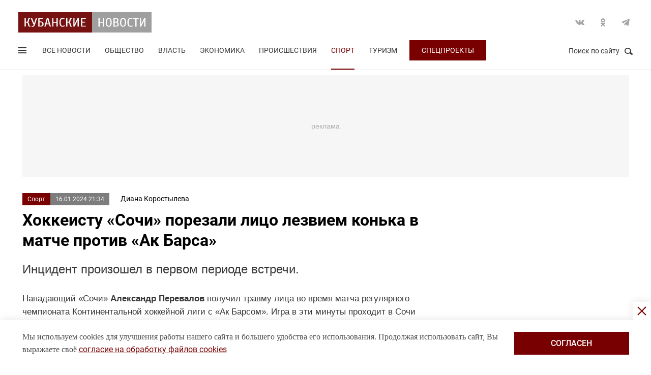

--- FILE ---
content_type: text/html; charset=UTF-8
request_url: https://kubnews.ru/sport/2024/01/16/khokkeistu-sochi-porezali-litso-lezviem-konka-v-matche-protiv-ak-barsa/
body_size: 15691
content:
<!DOCTYPE html>
<html lang="ru">
<head>
    <title>Хоккеисту «Сочи» порезали лицо лезвием конька в матче против «Ак Барса». 16 января 2024 г. Кубанские новости</title>
    <link rel="preload" href="/local/templates/.default/css/new_2/main.min.css?v=66" as="style">
        <link rel="preload" href="https://an.yandex.ru/system/context.js" as="script">
    <meta http-equiv="X-UA-Compatible" content="IE=Edge">
    <meta name="viewport" content="width=device-width, minimum-scale=1, initial-scale=1, user-scalable=yes">
            <meta name="robots" content="max-video-preview:-1, max-image-preview:large">
        <meta name="format-detection" content="telephone=no">
    <meta http-equiv="x-rim-auto-match" content="none">
    <meta name="twitter:card" content="summary_large_image">
    <meta name="twitter:site" content="@kubnewsru">
    <meta property="og:title" content="Хоккеисту «Сочи» порезали лицо лезвием конька в матче против «Ак Барса»">
    <meta name="twitter:title" content="Хоккеисту «Сочи» порезали лицо лезвием конька в матче против «Ак Барса»">
    <meta property="og:description" content="Инцидент произошел в первом периоде встречи.">
    <meta name="twitter:description" content="Инцидент произошел в первом периоде встречи.">
    <meta property="og:image:width" content="1200">
    <meta property="og:image:height" content="630">
    <meta property="og:type" content="article">
    <meta property="og:article:published_time" content="2024-01-16T21:34:00+03:00" />
<meta property="og:article:section" content="Спорт" />
<meta name="author" content="Диана  Коростылева">    <meta property="og:image" content="https://kubnews.ru">
    <meta name="google-site-verification" content="CBGuQMysiLx-NAWZqy2Tt0-6UulGBIFkdvMGHfFA4nw">
    <meta name="ahrefs-site-verification" content="01b9a0b6a7ab7f76937a89edde5d77cd47cf2a4c4a732577d0c28320ea855a2d">
    <meta name="yandex-verification" content="723301597b819744" />
    <link rel="apple-touch-icon" sizes="180x180" href="/upload/dev2fun.imagecompress/webp/apple-touch-icon.webp">
    <link rel="icon" type="image/png" sizes="32x32" href="/upload/dev2fun.imagecompress/webp/favicon-32x32.webp">
    <link rel="icon" type="image/png" sizes="16x16" href="/upload/dev2fun.imagecompress/webp/favicon-16x16.webp">
    <link rel="manifest" href="/site.webmanifest">
    <link rel="mask-icon" href="/safari-pinned-tab.svg" color="#5bbad5">
    <meta name="msapplication-TileColor" content="#b91d47">
    <meta name="theme-color" content="#ffffff">
    <link rel="canonical" href="https://kubnews.ru/sport/2024/01/16/khokkeistu-sochi-porezali-litso-lezviem-konka-v-matche-protiv-ak-barsa/" />
<link rel="amphtml" href="https://kubnews.ru/amp/sport/2024/01/16/khokkeistu-sochi-porezali-litso-lezviem-konka-v-matche-protiv-ak-barsa/">
<meta property="og:url" content="https://kubnews.ru/sport/2024/01/16/khokkeistu-sochi-porezali-litso-lezviem-konka-v-matche-protiv-ak-barsa/" />
<meta name="twitter:url" content="https://kubnews.ru/sport/2024/01/16/khokkeistu-sochi-porezali-litso-lezviem-konka-v-matche-protiv-ak-barsa/">    <script type="application/ld+json">{"@context":"https://schema.org","@type":"NewsArticle","headline":"Хоккеисту «Сочи» порезали лицо лезвием конька в матче против «Ак Барса»","description":"Инцидент произошел в первом периоде встречи. — в материале Кубанских новостей","articleBody":"Инцидент произошел в первом периоде встречи.  Нападающий «Сочи» Александр Перевалов получил травму лица во время матча регулярного чемпионата Континентальной хоккейной лиги с «Ак Барсом». Игра в эти минуты проходит в Сочи на стадионе «Большой».   Во время первого периода 19-летний Перевалов вступил в борьбу с игроком соперника Дмитрием Юдиным и получил от него лезвием конька по лицу. Момент попал на видео.   Форварду потребовалась помощь медиков. Он покинул лед. Позднее Перевалов вернулся на скамейку запасных «Сочи», пишет «Чемпионат».   В данный момент «Сочи» обыгрывает «Ак Барс» со счетом 2:1. Автором дубля стал нападающий «барсов» Дмитрий Уткин. У казанцев гол забил Александр Радулов.   В настоящее время южный клуб занимает последнее, 11-е место в турнирной таблице Западной конференции, имея в активе 34 очка. У «Ак Барса» 60 баллов и шестое место на Востоке. ","datePublished":"2024-01-16T21:34:00+03:00","dateCreated":"2024-01-16T21:34:00+03:00","dateModified":"2024-01-16T21:34:00+03:00","image":[],"author":{"@type":"Person","name":"Диана  Коростылева","url":"https://kubnews.ru/avtory/30/"},"articleSection":"Спорт","inLanguage":"ru-RU","copyrightYear":"2024","publisher":{"@type":"Organization","name":"Кубанские Новости","logo":{"@type":"ImageObject","url":"/upload/dev2fun.imagecompress/webp/local/templates/.default/images/logo.webp","contentUrl":"/upload/dev2fun.imagecompress/webp/local/templates/.default/images/logo.webp","width":262,"height":40},"url":"https://kubnews.ru/redaktsiya/"},"mainEntityOfPage":"https://kubnews.ru/sport/2024/01/16/khokkeistu-sochi-porezali-litso-lezviem-konka-v-matche-protiv-ak-barsa/","url":"https://kubnews.ru/sport/2024/01/16/khokkeistu-sochi-porezali-litso-lezviem-konka-v-matche-protiv-ak-barsa/"}</script>    <script type="application/ld+json">{"@context":"https://schema.org","@type":"BreadcrumbList","itemListElement":[{"@type":"ListItem","position":1,"name":"Кубанские новости","item":"https://kubnews.ru/"},{"@type":"ListItem","position":2,"name":"Спорт. Кубанские новости","item":"https://kubnews.ru/sport/"},{"@type":"ListItem","position":3,"name":"Хоккеисту «Сочи» порезали лицо лезвием конька в матче против «Ак Барса»"}]}</script>    
        <meta http-equiv="Content-Type" content="text/html; charset=UTF-8" />
<meta name="description" content="Инцидент произошел в первом периоде встречи." />
<script data-skip-moving="true">(function(w, d, n) {var cl = "bx-core";var ht = d.documentElement;var htc = ht ? ht.className : undefined;if (htc === undefined || htc.indexOf(cl) !== -1){return;}var ua = n.userAgent;if (/(iPad;)|(iPhone;)/i.test(ua)){cl += " bx-ios";}else if (/Windows/i.test(ua)){cl += ' bx-win';}else if (/Macintosh/i.test(ua)){cl += " bx-mac";}else if (/Linux/i.test(ua) && !/Android/i.test(ua)){cl += " bx-linux";}else if (/Android/i.test(ua)){cl += " bx-android";}cl += (/(ipad|iphone|android|mobile|touch)/i.test(ua) ? " bx-touch" : " bx-no-touch");cl += w.devicePixelRatio && w.devicePixelRatio >= 2? " bx-retina": " bx-no-retina";if (/AppleWebKit/.test(ua)){cl += " bx-chrome";}else if (/Opera/.test(ua)){cl += " bx-opera";}else if (/Firefox/.test(ua)){cl += " bx-firefox";}ht.className = htc ? htc + " " + cl : cl;})(window, document, navigator);</script>









    <link rel="stylesheet" href="/local/templates/.default/css/new_2/main.min.css?v=66" media="all">
    
        
        <script data-skip-moving="true">window.yaContextCb = window.yaContextCb || []</script>
    <script data-skip-moving="true" src="https://yandex.ru/ads/system/context.js" async></script>
    </head>
<body>
        
    <div style="display: none;"><img src="/upload/dev2fun.imagecompress/webp/local/templates/.default/images/LogoKN_300x300-min.webp" alt="Кубанские Новости" title="Кубанские Новости" width="300" height="300" loading="lazy"></div>
        <div class="wrapper"> 
        <header class="header header_need_scroll-js header_need_shared-js">
            <div class="header__center">
                <div class="header__header clearfix">
                    <a href="/" class="header__logo">
                        <img src="/local/templates/.default/images/svg/logo.svg" alt="Кубанские Новости" title="Кубанские новости — новости Краснодара и Краснодарского края" width="262" height="40" loading="lazy">
                                            </a>
                    <div class="header__social">
                        <div class="social">
                            <a href="https://vk.com/public85425388" target="_blank" class="socialicon-vk">Вконтакте</a>                                                                                    <a href="https://ok.ru/group/53403157856380" target="_blank" class="socialicon-ok">Одноклассники</a>                                                        <a href="https://t.me/kub_news_ru" target="_blank" class="socialicon-telegram">Telegram</a>                        </div>
                    </div>
                </div>
                <div class="header__footer">
                    <div class="header__navigation">
                        <div class="header__burger"> 
                            <a href="#" class="burger burger-js opacity">
                                Открыть меню
                                <span class="burger__lines">
                                    <span class="burger__1"></span>
                                    <span class="burger__2"></span>
                                    <span class="burger__3"></span>
                                </span>
                                <span style="display:none;">Меню</span>
                            </a>
                        </div>
                        <ul class="navigation">
    <li><a href="/all/">Все новости</a></li>
                    <li class="nav-0">
            <a href="/obshchestvo/">Общество</a>
        </li>
                            <li class="nav-1">
            <a href="/vlast/">Власть</a>
        </li>
                            <li class="nav-2">
            <a href="/ekonomika/">Экономика</a>
        </li>
                            <li class="nav-3">
            <a href="/proisshestviya/">Происшествия</a>
        </li>
                            <li class="nav-4 active">
            <a href="/sport/">Спорт</a>
        </li>
                                        <li class="nav-6">
            <a href="/turizm/">Туризм</a>
        </li>
                <li class="navigation__special">
        <a href="/konkursy/">Спецпроекты</a>
    </li>
    </ul>                    </div>
                    <div class="header__searchbtn">
                        <a href="#" class="search__btn search__btn-js"><span>Поиск по сайту</span><i></i></a>
                    </div>
                </div>
                <div class="header__usershar">
                    <div class="useshar">
                                                <div class="useshar__shareds">
                            <div class="shareds">
                                <span class="shareds__text">Поделиться:</span>
                                <div class="ya-share2 useshar__shareds" data-services="vkontakte,odnoklassniki,telegram,whatsapp,viber"></div>
                            </div>
                        </div>
                    </div> 
                </div>
                <div class="header__search">
                    <form action="/poisk/" class="search">
                        <label class="search__text">Поиск по сайту</label>
                        <div class="search__group">
                            <input type="text" name="q" class="search__input" placeholder="Введите ключевое слово">
                        </div>
                        <a href="#" class="search__close search__close-js"><span>Закрыть</span><i></i></a>
                        <button type="submit" class="btn btn_red btn_inline search__submit">Найти</button>
                    </form>
                </div>
            </div>
            <div></div>
        </header>
                    <div class="center">
                <div class="advert adheight-js">
                    <!--'start_frame_cache_y0XwfU'-->                    <div class="ad__h200">
<div id="adfox_172555074368247521"></div>

</div>        <!--'end_frame_cache_y0XwfU'-->                </div>
            </div>
                <div class="main"></div>
        <style>
            #adfox_166497194983424640{
                height: 200px;
            }
            #adfox_166497194983424640 > iframe{
                height: 200px;
                display: block !important;
                border: 0;
            }
        </style><div class="material__center material__wrap">
    <div class="material material-detail clearfix" data-page="0">
        <div id="infinityload" data-id="298636" data-date="2026-01-16 13:32:21" data-tagcode="" data-rubrika="0"></div><div class="material__article material__article-298636" data-url="/sport/2024/01/16/khokkeistu-sochi-porezali-litso-lezviem-konka-v-matche-protiv-ak-barsa/" data-title="Хоккеисту «Сочи» порезали лицо лезвием конька в матче против «Ак Барса»" data-test="16 января 2024">
    <div class="material__header">
        <div class="material__info clearfix">
            <div class="material__data">
                <a href="/sport/" class="material__tag">Спорт</a>
                <span class="material__date"><time>16.01.2024 21:34</time></span>
            </div>
            <div class="material_autor hidden" data-id="30" data-name="(Diana) Диана  Коростылева"></div>
                            <a href="/avtory/30/" class="material__autor">Диана  Коростылева</a>
                                </div>
        <h1 class="material__name">
            Хоккеисту «Сочи» порезали лицо лезвием конька в матче против «Ак Барса»                    </h1>
    </div>
    <div class="material__content">
                <div class="material__content_detail_text material__content_detail_text_298636 clearfix js-mediator-article">
                            <p class="lid">Инцидент произошел в первом периоде встречи.</p>
                        <p>
	 Нападающий «Сочи» <b>Александр Перевалов</b> получил травму лица во время матча регулярного чемпионата Континентальной хоккейной лиги с «Ак Барсом». Игра в эти минуты проходит в Сочи на стадионе «Большой».
</p>
<p>
	 Во время первого периода 19-летний Перевалов вступил в борьбу с игроком соперника <b>Дмитрием Юдиным</b> и получил от него лезвием конька по лицу. Момент попал на <a target="_blank" href="https://t.me/sochitop1/6380" rel="nofollow">видео</a>.
</p>
<p>
	 Форварду потребовалась помощь медиков. Он покинул лед. Позднее Перевалов вернулся на скамейку запасных «Сочи», пишет <a target="_blank" href="https://championat.com" rel="nofollow">«Чемпионат»</a>.
</p>
<p>
	 В данный момент «Сочи» обыгрывает «Ак Барс» со счетом 2:1. Автором дубля стал нападающий «барсов» Дмитрий Уткин. У казанцев гол забил Александр Радулов.
</p>
<p>
	 В настоящее время южный клуб занимает последнее, 11-е место в турнирной таблице Западной конференции, имея в активе 34 очка. У «Ак Барса» 60 баллов и шестое место на Востоке.
</p>                    </div>
                            <div class="subscribe-channel channel-telegram">
                <a class="channel-btn" href="https://t.me/kub_news_ru" target="_blank">Подписаться</a>
                <div class="channel-desc">
                    Новости Краснодарского края <br>в <a href="https://t.me/kub_news_ru" target="_blank">Telegram</a>
                </div>
            </div>
                            <div class="material__userhar" style="padding-bottom: 0;">
                        <div class="useshar clearfix">
                <div class="useshar__shareds">
                    <div class="shareds shareds-icon"></div>
                </div>
                <div id="ya-share2-298636" class="ya-share2 useshar__shareds ya-share2_inited">
                    <div class="ya-share2__container ya-share2__container_size_m">
                        <ul class="ya-share2__list ya-share2__list_direction_horizontal">
                            <li class="ya-share2__item ya-share2__item_service_vkontakte"><a class="ya-share2__link" href="https://vk.com/share.php?url=https%3A%2F%2Fkubnews.ru%2Fsport%2F2024%2F01%2F16%2Fkhokkeistu-sochi-porezali-litso-lezviem-konka-v-matche-protiv-ak-barsa%2F&title=%D0%A5%D0%BE%D0%BA%D0%BA%D0%B5%D0%B8%D1%81%D1%82%D1%83+%C2%AB%D0%A1%D0%BE%D1%87%D0%B8%C2%BB+%D0%BF%D0%BE%D1%80%D0%B5%D0%B7%D0%B0%D0%BB%D0%B8+%D0%BB%D0%B8%D1%86%D0%BE+%D0%BB%D0%B5%D0%B7%D0%B2%D0%B8%D0%B5%D0%BC+%D0%BA%D0%BE%D0%BD%D1%8C%D0%BA%D0%B0+%D0%B2+%D0%BC%D0%B0%D1%82%D1%87%D0%B5+%D0%BF%D1%80%D0%BE%D1%82%D0%B8%D0%B2+%C2%AB%D0%90%D0%BA+%D0%91%D0%B0%D1%80%D1%81%D0%B0%C2%BB&utm_source=share2" rel="nofollow noopener" target="_blank" title="ВКонтакте"><span class="ya-share2__badge"><span class="ya-share2__icon"></span><span class="ya-share2__counter"></span></span><span class="ya-share2__title">ВКонтакте</span></a></li>
                            <li class="ya-share2__item ya-share2__item_service_odnoklassniki"><a class="ya-share2__link" href="https://connect.ok.ru/offer?url=https%3A%2F%2Fkubnews.ru%2Fsport%2F2024%2F01%2F16%2Fkhokkeistu-sochi-porezali-litso-lezviem-konka-v-matche-protiv-ak-barsa%2F&title=%D0%A5%D0%BE%D0%BA%D0%BA%D0%B5%D0%B8%D1%81%D1%82%D1%83+%C2%AB%D0%A1%D0%BE%D1%87%D0%B8%C2%BB+%D0%BF%D0%BE%D1%80%D0%B5%D0%B7%D0%B0%D0%BB%D0%B8+%D0%BB%D0%B8%D1%86%D0%BE+%D0%BB%D0%B5%D0%B7%D0%B2%D0%B8%D0%B5%D0%BC+%D0%BA%D0%BE%D0%BD%D1%8C%D0%BA%D0%B0+%D0%B2+%D0%BC%D0%B0%D1%82%D1%87%D0%B5+%D0%BF%D1%80%D0%BE%D1%82%D0%B8%D0%B2+%C2%AB%D0%90%D0%BA+%D0%91%D0%B0%D1%80%D1%81%D0%B0%C2%BB&utm_source=share2" rel="nofollow noopener" target="_blank" title="Одноклассники"><span class="ya-share2__badge"><span class="ya-share2__icon"></span><span class="ya-share2__counter"></span></span><span class="ya-share2__title">Одноклассники</span></a></li>
                            <li class="ya-share2__item ya-share2__item_service_telegram"><a class="ya-share2__link" href="https://telegram.me/share/url?url=https%3A%2F%2Fkubnews.ru%2Fsport%2F2024%2F01%2F16%2Fkhokkeistu-sochi-porezali-litso-lezviem-konka-v-matche-protiv-ak-barsa%2F&text=%D0%A5%D0%BE%D0%BA%D0%BA%D0%B5%D0%B8%D1%81%D1%82%D1%83+%C2%AB%D0%A1%D0%BE%D1%87%D0%B8%C2%BB+%D0%BF%D0%BE%D1%80%D0%B5%D0%B7%D0%B0%D0%BB%D0%B8+%D0%BB%D0%B8%D1%86%D0%BE+%D0%BB%D0%B5%D0%B7%D0%B2%D0%B8%D0%B5%D0%BC+%D0%BA%D0%BE%D0%BD%D1%8C%D0%BA%D0%B0+%D0%B2+%D0%BC%D0%B0%D1%82%D1%87%D0%B5+%D0%BF%D1%80%D0%BE%D1%82%D0%B8%D0%B2+%C2%AB%D0%90%D0%BA+%D0%91%D0%B0%D1%80%D1%81%D0%B0%C2%BB&utm_source=share2" rel="nofollow noopener" target="_blank" title="Telegram"><span class="ya-share2__badge"><span class="ya-share2__icon"></span></span><span class="ya-share2__title">Telegram</span></a></li>
                            <li class="ya-share2__item ya-share2__item_service_whatsapp"><a class="ya-share2__link" href="https://api.whatsapp.com/send?text=%D0%A5%D0%BE%D0%BA%D0%BA%D0%B5%D0%B8%D1%81%D1%82%D1%83+%C2%AB%D0%A1%D0%BE%D1%87%D0%B8%C2%BB+%D0%BF%D0%BE%D1%80%D0%B5%D0%B7%D0%B0%D0%BB%D0%B8+%D0%BB%D0%B8%D1%86%D0%BE+%D0%BB%D0%B5%D0%B7%D0%B2%D0%B8%D0%B5%D0%BC+%D0%BA%D0%BE%D0%BD%D1%8C%D0%BA%D0%B0+%D0%B2+%D0%BC%D0%B0%D1%82%D1%87%D0%B5+%D0%BF%D1%80%D0%BE%D1%82%D0%B8%D0%B2+%C2%AB%D0%90%D0%BA+%D0%91%D0%B0%D1%80%D1%81%D0%B0%C2%BB%20https%3A%2F%2Fkubnews.ru%2Fsport%2F2024%2F01%2F16%2Fkhokkeistu-sochi-porezali-litso-lezviem-konka-v-matche-protiv-ak-barsa%2F&utm_source=share2" rel="nofollow noopener" target="_blank" title="WhatsApp"><span class="ya-share2__badge"><span class="ya-share2__icon"></span></span><span class="ya-share2__title">WhatsApp</span></a></li>
                                                        <li class="ya-share2__item ya-share2__item_service_max"><a class="ya-share2__link" href="https://max.ru/kub_news_ru" rel="nofollow" target="_blank" title="Max"><span class="ya-share2__badge"><span class="ya-share2__icon"></span></span><span class="ya-share2__title">Max</span></a></li>
                        </ul>
                    </div>
                </div>
            </div>
        </div>
        
        <div class="grid__block yandex-adv" style="padding: 0;"></div>
    </div>
</div>
  
        <div class="material__sidebar">
            <div id="yandex_rtb_R-A-1614587-12-0"></div>
            <script data-skip-moving="true">
                window.yaContextCb.push(()=>{
                    Ya.Context.AdvManager.render({
                        renderTo: 'yandex_rtb_R-A-1614587-12-0',
                        blockId: 'R-A-1614587-12',
                        pageNumber: 0
                    });
                });
            </script>
                    </div>
        <div class="clearfix"></div>
    </div>
    
        <div class="grid grid-similar simular-smi2" style="margin-bottom: 0;">
        <div class="similar">
            <div class="similar__content">
                <div id="yandex_rtb_R-A-1614587-11-1"></div>
                            </div>
        </div>
            </div>
        <div class="grid similar-fast">
        <!--div class="center"-->
            <div class="similar">
                <h2 class="similar__title">Сейчас читают</h2>
                <div class="similar__content">
                    <div class="row clearfix">
                                                                                                                                        <div class="col-xs-12 col-sm-6 col-md-4 col-lg-4 grid__item">
                                <div class="">
                                    <a href="/obshchestvo/2026/01/16/v-2026-godu-bolee-1-1-mlrd-rubley-budet-napravleno-na-programmu-zemskiy-uchitel/" class="card card_simple">
                                        <div class="card__substrate"></div>
                                        <div class="card__box">
                                            <div class="card__photo">
                                                                                                                                                    <img src="/upload/dev2fun.imagecompress/webp/resize_cache/iblock/33f/400_272_2/g5g00o396mbe4z9zs9ro8t0m7mglu2ls.webp" loading="lazy" title="В 2026 году более 1,1 млрд рублей будет направлено на программу «Земский учитель»" alt="В 2026 году более 1,1 млрд рублей будет направлено на программу «Земский учитель»" width="400" height="272">
                                                                                            </div>
                                            <div class="card__content">
                                                <div class="card__info">
                                                    <span role="link" data-href="/obshchestvo/" class="card__tag">Общество</span>
                                                    <span class="card__date">22 минуты назад</span>
                                                </div>
                                                <h3 class="card__description">В 2026 году более 1,1 млрд рублей будет направлено на программу «Земский учитель»</h3>
                                                <div class="card__info card__info-m">
                                                    <span role="link" data-href="/obshchestvo/" class="card__tag">Общество</span>
                                                    <span class="card__date">22 минуты назад</span>
                                                </div>
                                            </div>
                                        </div> 
                                    </a>
                                </div>
                            </div>
                                                                                                                                        <div class="col-xs-12 col-sm-6 col-md-4 col-lg-4 grid__item">
                                <div class="">
                                    <a href="/obshchestvo/2026/01/16/komnatu-materi-i-rebenka-otkryli-v-kubgu-po-natsproektu-semya/" class="card card_simple">
                                        <div class="card__substrate"></div>
                                        <div class="card__box">
                                            <div class="card__photo">
                                                                                                                                                    <img src="/upload/dev2fun.imagecompress/webp/resize_cache/iblock/99a/400_272_2/9inlufk201zbgywi6yxvsh6z9vnc20ca.webp" loading="lazy" title="Комнату матери и ребенка открыли в КубГУ по нацпроекту «Семья»" alt="Комнату матери и ребенка открыли в КубГУ по нацпроекту «Семья»" width="400" height="272">
                                                                                            </div>
                                            <div class="card__content">
                                                <div class="card__info">
                                                    <span role="link" data-href="/obshchestvo/" class="card__tag">Общество</span>
                                                    <span class="card__date">35 минут назад</span>
                                                </div>
                                                <h3 class="card__description">Комнату матери и ребенка открыли в КубГУ по нацпроекту «Семья»</h3>
                                                <div class="card__info card__info-m">
                                                    <span role="link" data-href="/obshchestvo/" class="card__tag">Общество</span>
                                                    <span class="card__date">35 минут назад</span>
                                                </div>
                                            </div>
                                        </div> 
                                    </a>
                                </div>
                            </div>
                                                                                                                                        <div class="col-xs-12 col-sm-6 col-md-4 col-lg-4 grid__item">
                                <div class="">
                                    <a href="/obshchestvo/2026/01/16/optimalnye-sroki-i-metody-posadki-rassady-ogurtsov-v-teplitsu-dlya-rannego-urozhaya/" class="card card_simple">
                                        <div class="card__substrate"></div>
                                        <div class="card__box">
                                            <div class="card__photo">
                                                                                                                                                    <img src="/upload/dev2fun.imagecompress/webp/resize_cache/iblock/988/400_272_2/ust8zv60a8a8tn9v1t9h6mbhwk6pwdjx.webp" loading="lazy" title="Оптимальные сроки и методы посадки рассады огурцов в теплицу для раннего урожая" alt="Оптимальные сроки и методы посадки рассады огурцов в теплицу для раннего урожая" width="400" height="272">
                                                                                            </div>
                                            <div class="card__content">
                                                <div class="card__info">
                                                    <span role="link" data-href="/obshchestvo/" class="card__tag">Общество</span>
                                                    <span class="card__date">39 минут назад</span>
                                                </div>
                                                <h3 class="card__description">Оптимальные сроки и методы посадки рассады огурцов в теплицу для раннего урожая</h3>
                                                <div class="card__info card__info-m">
                                                    <span role="link" data-href="/obshchestvo/" class="card__tag">Общество</span>
                                                    <span class="card__date">39 минут назад</span>
                                                </div>
                                            </div>
                                        </div> 
                                    </a>
                                </div>
                            </div>
                                                                                                                                        <div class="col-xs-12 col-sm-6 col-md-4 col-lg-4 grid__item">
                                <div class="">
                                    <a href="/obshchestvo/2026/01/16/na-kubanskikh-predpriyatiyakh-podderzhat-rabotnikov-s-detmi/" class="card card_simple">
                                        <div class="card__substrate"></div>
                                        <div class="card__box">
                                            <div class="card__photo">
                                                                                                                                                    <img src="/upload/dev2fun.imagecompress/webp/resize_cache/iblock/939/400_272_2/b878gs7c11aed3polmkm2fs7najzjzuq.webp" loading="lazy" title="На кубанских предприятиях поддержат работников с детьми" alt="На кубанских предприятиях поддержат работников с детьми" width="400" height="272">
                                                                                            </div>
                                            <div class="card__content">
                                                <div class="card__info">
                                                    <span role="link" data-href="/obshchestvo/" class="card__tag">Общество</span>
                                                    <span class="card__date">51 минуту назад</span>
                                                </div>
                                                <h3 class="card__description">На кубанских предприятиях поддержат работников с детьми</h3>
                                                <div class="card__info card__info-m">
                                                    <span role="link" data-href="/obshchestvo/" class="card__tag">Общество</span>
                                                    <span class="card__date">51 минуту назад</span>
                                                </div>
                                            </div>
                                        </div> 
                                    </a>
                                </div>
                            </div>
                                                                                                                                        <div class="col-xs-12 col-sm-6 col-md-4 col-lg-4 grid__item">
                                <div class="">
                                    <a href="/panorama/2026/01/16/syrniki-v-smetannoy-zalivke-tayut-vo-rtu-nezhnye-i-slivochnye-kak-v-luchshikh-kafe/" class="card card_simple">
                                        <div class="card__substrate"></div>
                                        <div class="card__box">
                                            <div class="card__photo">
                                                                                                                                                    <img src="/upload/dev2fun.imagecompress/webp/resize_cache/iblock/e9c/400_272_2/njg3wm1uifexs3wo12rl5omamuu115oh.webp" loading="lazy" title="Сырники в сметанной заливке: тают во рту, нежные и сливочные — как в лучших кафе" alt="Сырники в сметанной заливке: тают во рту, нежные и сливочные — как в лучших кафе" width="400" height="272">
                                                                                            </div>
                                            <div class="card__content">
                                                <div class="card__info">
                                                    <span role="link" data-href="/panorama/" class="card__tag">Панорама</span>
                                                    <span class="card__date">сегодня, 12:25</span>
                                                </div>
                                                <h3 class="card__description">Сырники в сметанной заливке: тают во рту, нежные и сливочные — как в лучших кафе</h3>
                                                <div class="card__info card__info-m">
                                                    <span role="link" data-href="/panorama/" class="card__tag">Панорама</span>
                                                    <span class="card__date">сегодня, 12:25</span>
                                                </div>
                                            </div>
                                        </div> 
                                    </a>
                                </div>
                            </div>
                                                                                                                                        <div class="col-xs-12 col-sm-6 col-md-4 col-lg-4 grid__item">
                                <div class="">
                                    <a href="/obshchestvo/2026/01/16/v-gosdume-rassmatrivayut-zhyestkie-sanktsii-v-otnoshenii-migrantov-i-klinik/" class="card card_simple">
                                        <div class="card__substrate"></div>
                                        <div class="card__box">
                                            <div class="card__photo">
                                                                                                                                                    <img src="/upload/dev2fun.imagecompress/webp/resize_cache/iblock/957/400_272_2/ef3vlhdhzi1zx58v239wz8px81izg0lk.webp" loading="lazy" title="В Госдуме рассматривают жёсткие санкции в отношении мигрантов и клиник" alt="В Госдуме рассматривают жёсткие санкции в отношении мигрантов и клиник" width="400" height="272">
                                                                                            </div>
                                            <div class="card__content">
                                                <div class="card__info">
                                                    <span role="link" data-href="/obshchestvo/" class="card__tag">Общество</span>
                                                    <span class="card__date">сегодня, 12:04</span>
                                                </div>
                                                <h3 class="card__description">В Госдуме рассматривают жёсткие санкции в отношении мигрантов и клиник</h3>
                                                <div class="card__info card__info-m">
                                                    <span role="link" data-href="/obshchestvo/" class="card__tag">Общество</span>
                                                    <span class="card__date">сегодня, 12:04</span>
                                                </div>
                                            </div>
                                        </div> 
                                    </a>
                                </div>
                            </div>
                                                                                    </div>
                                <div class="rtb" id="yandex_rtb_R-A-1614587-11-6"></div>
                                                                <div class="row clearfix">
                                                                                                                <div class="col-xs-12 col-sm-6 col-md-4 col-lg-4 grid__item">
                                <div class="">
                                    <a href="/obshchestvo/2026/01/16/spetsialnoe-oruzhie-kurkuma-i-perets-naturalnyy-shchit-ot-bolezney-sada/" class="card card_simple">
                                        <div class="card__substrate"></div>
                                        <div class="card__box">
                                            <div class="card__photo">
                                                                                                                                                    <img src="/upload/dev2fun.imagecompress/webp/resize_cache/iblock/c31/400_272_2/o6n9sn6jrfjf0iy3yoqry8qd759goy9i.webp" loading="lazy" title="Специальное оружие: куркума и перец – натуральный щит от болезней сада" alt="Специальное оружие: куркума и перец – натуральный щит от болезней сада" width="400" height="272">
                                                                                            </div>
                                            <div class="card__content">
                                                <div class="card__info">
                                                    <span role="link" data-href="/obshchestvo/" class="card__tag">Общество</span>
                                                    <span class="card__date">сегодня, 11:44</span>
                                                </div>
                                                <h3 class="card__description">Специальное оружие: куркума и перец – натуральный щит от болезней сада</h3>
                                                <div class="card__info card__info-m">
                                                    <span role="link" data-href="/obshchestvo/" class="card__tag">Общество</span>
                                                    <span class="card__date">сегодня, 11:44</span>
                                                </div>
                                            </div>
                                        </div> 
                                    </a>
                                </div>
                            </div>
                                                                                                                                        <div class="col-xs-12 col-sm-6 col-md-4 col-lg-4 grid__item">
                                <div class="">
                                    <a href="/obshchestvo/2026/01/16/kazhdyy-sedmoy-rossiyanin-okunyetsya-v-prorub-na-kreshchenie-rbk/" class="card card_simple">
                                        <div class="card__substrate"></div>
                                        <div class="card__box">
                                            <div class="card__photo">
                                                                                                                                                    <img src="/upload/dev2fun.imagecompress/webp/resize_cache/iblock/6e8/400_272_2/4srtm16agy4w0f8c8nydq2a8n28s6ubv.webp" loading="lazy" title="Каждый седьмой россиянин окунётся в прорубь на Крещение" alt="Каждый седьмой россиянин окунётся в прорубь на Крещение" width="400" height="272">
                                                                                            </div>
                                            <div class="card__content">
                                                <div class="card__info">
                                                    <span role="link" data-href="/obshchestvo/" class="card__tag">Общество</span>
                                                    <span class="card__date">сегодня, 11:37</span>
                                                </div>
                                                <h3 class="card__description">Каждый седьмой россиянин окунётся в прорубь на Крещение</h3>
                                                <div class="card__info card__info-m">
                                                    <span role="link" data-href="/obshchestvo/" class="card__tag">Общество</span>
                                                    <span class="card__date">сегодня, 11:37</span>
                                                </div>
                                            </div>
                                        </div> 
                                    </a>
                                </div>
                            </div>
                                                                                                                                        <div class="col-xs-12 col-sm-6 col-md-4 col-lg-4 grid__item">
                                <div class="">
                                    <a href="/obshchestvo/2026/01/16/obekty-potrebitelskoy-sfery-kubani-proveryat-na-legalnost-trudoustroystva/" class="card card_simple">
                                        <div class="card__substrate"></div>
                                        <div class="card__box">
                                            <div class="card__photo">
                                                                                                                                                    <img src="/upload/dev2fun.imagecompress/webp/resize_cache/iblock/9ad/400_272_2/2v3beq7svi4adev0f34h4ykugpkg3a9y.webp" loading="lazy" title="Объекты потребительской сферы Кубани проверят на легальность трудоустройства" alt="Объекты потребительской сферы Кубани проверят на легальность трудоустройства" width="400" height="272">
                                                                                            </div>
                                            <div class="card__content">
                                                <div class="card__info">
                                                    <span role="link" data-href="/obshchestvo/" class="card__tag">Общество</span>
                                                    <span class="card__date">сегодня, 11:36</span>
                                                </div>
                                                <h3 class="card__description">Объекты потребительской сферы Кубани проверят на легальность трудоустройства</h3>
                                                <div class="card__info card__info-m">
                                                    <span role="link" data-href="/obshchestvo/" class="card__tag">Общество</span>
                                                    <span class="card__date">сегодня, 11:36</span>
                                                </div>
                                            </div>
                                        </div> 
                                    </a>
                                </div>
                            </div>
                                                                                                                                        <div class="col-xs-12 col-sm-6 col-md-4 col-lg-4 grid__item">
                                <div class="">
                                    <a href="/obshchestvo/2026/01/16/kuban-voshla-v-top-5-po-bronirovaniyu-zhilya-na-prazdniki/" class="card card_simple">
                                        <div class="card__substrate"></div>
                                        <div class="card__box">
                                            <div class="card__photo">
                                                                                                                                                    <img src="/upload/dev2fun.imagecompress/webp/resize_cache/iblock/ea5/400_272_2/pacaha5onotbl0xyeu6ku2vwfdospzef.webp" loading="lazy" title="Кубань вошла в топ-5 по бронированию жилья на праздники" alt="Кубань вошла в топ-5 по бронированию жилья на праздники" width="400" height="272">
                                                                                            </div>
                                            <div class="card__content">
                                                <div class="card__info">
                                                    <span role="link" data-href="/obshchestvo/" class="card__tag">Общество</span>
                                                    <span class="card__date">сегодня, 11:35</span>
                                                </div>
                                                <h3 class="card__description">Кубань вошла в топ-5 по бронированию жилья на праздники</h3>
                                                <div class="card__info card__info-m">
                                                    <span role="link" data-href="/obshchestvo/" class="card__tag">Общество</span>
                                                    <span class="card__date">сегодня, 11:35</span>
                                                </div>
                                            </div>
                                        </div> 
                                    </a>
                                </div>
                            </div>
                                                                                                                                        <div class="col-xs-12 col-sm-6 col-md-4 col-lg-4 grid__item">
                                <div class="">
                                    <a href="/obshchestvo/2026/01/16/uchenye-iz-novosibirska-predstavili-novyy-podkhod-k-sozdaniyu-lekarstv-ot-diabeta-i-metabolicheskogo/" class="card card_simple">
                                        <div class="card__substrate"></div>
                                        <div class="card__box">
                                            <div class="card__photo">
                                                                                                                                                    <img src="/upload/dev2fun.imagecompress/webp/resize_cache/iblock/ec5/400_272_2/je1jwtdwk362jijczyua9jy2ff3s9ljz.webp" loading="lazy" title="Ученые из Новосибирска представили новый подход к созданию лекарств от диабета и метаболического синдрома" alt="Ученые из Новосибирска представили новый подход к созданию лекарств от диабета и метаболического синдрома" width="400" height="272">
                                                                                            </div>
                                            <div class="card__content">
                                                <div class="card__info">
                                                    <span role="link" data-href="/obshchestvo/" class="card__tag">Общество</span>
                                                    <span class="card__date">сегодня, 11:23</span>
                                                </div>
                                                <h3 class="card__description">Ученые из Новосибирска представили новый подход к созданию лекарств от диабета и метаболического синдрома</h3>
                                                <div class="card__info card__info-m">
                                                    <span role="link" data-href="/obshchestvo/" class="card__tag">Общество</span>
                                                    <span class="card__date">сегодня, 11:23</span>
                                                </div>
                                            </div>
                                        </div> 
                                    </a>
                                </div>
                            </div>
                                                                                                                                        <div class="col-xs-12 col-sm-6 col-md-4 col-lg-4 grid__item">
                                <div class="">
                                    <a href="/obshchestvo/2026/01/16/nekotorye-virusy-mogut-porodit-bolezn-x-v-2026-godu/" class="card card_simple">
                                        <div class="card__substrate"></div>
                                        <div class="card__box">
                                            <div class="card__photo">
                                                                                                                                                    <img src="/upload/dev2fun.imagecompress/webp/resize_cache/iblock/25a/400_272_2/23weznojz1cnqsxozouf8u6wih5ks28f.webp" loading="lazy" title="Некоторые вирусы могут породить «болезнь X» в 2026 году" alt="Некоторые вирусы могут породить «болезнь X» в 2026 году" width="400" height="272">
                                                                                            </div>
                                            <div class="card__content">
                                                <div class="card__info">
                                                    <span role="link" data-href="/obshchestvo/" class="card__tag">Общество</span>
                                                    <span class="card__date">сегодня, 11:11</span>
                                                </div>
                                                <h3 class="card__description">Некоторые вирусы могут породить «болезнь X» в 2026 году</h3>
                                                <div class="card__info card__info-m">
                                                    <span role="link" data-href="/obshchestvo/" class="card__tag">Общество</span>
                                                    <span class="card__date">сегодня, 11:11</span>
                                                </div>
                                            </div>
                                        </div> 
                                    </a>
                                </div>
                            </div>
                                                                                    </div>
                                <div class="rtb" id="yandex_rtb_R-A-1614587-11-12"></div>
                                                                <div class="row clearfix">
                                                                                                                <div class="col-xs-12 col-sm-6 col-md-4 col-lg-4 grid__item">
                                <div class="">
                                    <a href="/obshchestvo/2026/01/16/novyy-etap-v-osteoplastike-rossiyskie-uchenye-sozdayut-materialy-stimuliruyushchie-regeneratsiyu-kos/" class="card card_simple">
                                        <div class="card__substrate"></div>
                                        <div class="card__box">
                                            <div class="card__photo">
                                                                                                                                                    <img src="/upload/dev2fun.imagecompress/webp/resize_cache/iblock/ef6/400_272_2/b6farkc02lhyh75f1a14b3q65dal0ov9.webp" loading="lazy" title="Новый этап в остеопластике: российские ученые создают материалы, стимулирующие регенерацию кости лица" alt="Новый этап в остеопластике: российские ученые создают материалы, стимулирующие регенерацию кости лица" width="400" height="272">
                                                                                            </div>
                                            <div class="card__content">
                                                <div class="card__info">
                                                    <span role="link" data-href="/obshchestvo/" class="card__tag">Общество</span>
                                                    <span class="card__date">сегодня, 11:06</span>
                                                </div>
                                                <h3 class="card__description">Новый этап в остеопластике: российские ученые создают материалы, стимулирующие регенерацию кости лица</h3>
                                                <div class="card__info card__info-m">
                                                    <span role="link" data-href="/obshchestvo/" class="card__tag">Общество</span>
                                                    <span class="card__date">сегодня, 11:06</span>
                                                </div>
                                            </div>
                                        </div> 
                                    </a>
                                </div>
                            </div>
                                                                                                                                        <div class="col-xs-12 col-sm-6 col-md-4 col-lg-4 grid__item">
                                <div class="">
                                    <a href="/obshchestvo/2026/01/16/mnogodetnye-mogut-poluchit-30-50-skidku-i-ne-platit-za-kapremont/" class="card card_simple">
                                        <div class="card__substrate"></div>
                                        <div class="card__box">
                                            <div class="card__photo">
                                                                                                                                                    <img src="/upload/dev2fun.imagecompress/webp/resize_cache/iblock/0ad/400_272_2/ab712uqlyde5ohf6q74nz3uagajoyxgj.webp" loading="lazy" title="Многодетные могут получить 30–50% скидку и не платить за капремонт" alt="Многодетные могут получить 30–50% скидку и не платить за капремонт" width="400" height="272">
                                                                                            </div>
                                            <div class="card__content">
                                                <div class="card__info">
                                                    <span role="link" data-href="/obshchestvo/" class="card__tag">Общество</span>
                                                    <span class="card__date">сегодня, 10:45</span>
                                                </div>
                                                <h3 class="card__description">Многодетные могут получить 30–50% скидку и не платить за капремонт</h3>
                                                <div class="card__info card__info-m">
                                                    <span role="link" data-href="/obshchestvo/" class="card__tag">Общество</span>
                                                    <span class="card__date">сегодня, 10:45</span>
                                                </div>
                                            </div>
                                        </div> 
                                    </a>
                                </div>
                            </div>
                                                                                                                                        <div class="col-xs-12 col-sm-6 col-md-4 col-lg-4 grid__item">
                                <div class="">
                                    <a href="/obshchestvo/2026/01/16/stoimost-otdykha-v-sochi-i-krymu-na-letniy-sezon-vyrosla-na-10-15/" class="card card_simple">
                                        <div class="card__substrate"></div>
                                        <div class="card__box">
                                            <div class="card__photo">
                                                                                                                                                    <img src="/upload/dev2fun.imagecompress/webp/resize_cache/iblock/5a7/400_272_2/b1y3b9m507ns1dsxedv71o5odxm9ltui.webp" loading="lazy" title="Стоимость отдыха в Сочи и Крыму на летний сезон выросла на 10–15%" alt="Стоимость отдыха в Сочи и Крыму на летний сезон выросла на 10–15%" width="400" height="272">
                                                                                            </div>
                                            <div class="card__content">
                                                <div class="card__info">
                                                    <span role="link" data-href="/obshchestvo/" class="card__tag">Общество</span>
                                                    <span class="card__date">сегодня, 10:35</span>
                                                </div>
                                                <h3 class="card__description">Стоимость отдыха в Сочи и Крыму на летний сезон выросла на 10–15%</h3>
                                                <div class="card__info card__info-m">
                                                    <span role="link" data-href="/obshchestvo/" class="card__tag">Общество</span>
                                                    <span class="card__date">сегодня, 10:35</span>
                                                </div>
                                            </div>
                                        </div> 
                                    </a>
                                </div>
                            </div>
                                                                                                                                        <div class="col-xs-12 col-sm-6 col-md-4 col-lg-4 grid__item">
                                <div class="">
                                    <a href="/obshchestvo/2026/01/16/zhiltsy-mkd-mogut-snizit-oplatu-za-zhkkh-iz-za-nekachestvennoy-uborki/" class="card card_simple">
                                        <div class="card__substrate"></div>
                                        <div class="card__box">
                                            <div class="card__photo">
                                                                                                                                                    <img src="/upload/dev2fun.imagecompress/webp/resize_cache/iblock/15d/400_272_2/m89wwbbgwx7egh0h67f71ep25du5r38i.webp" loading="lazy" title="Жильцы МКД могут снизить оплату за ЖКХ из-за некачественной уборки" alt="Жильцы МКД могут снизить оплату за ЖКХ из-за некачественной уборки" width="400" height="272">
                                                                                            </div>
                                            <div class="card__content">
                                                <div class="card__info">
                                                    <span role="link" data-href="/obshchestvo/" class="card__tag">Общество</span>
                                                    <span class="card__date">сегодня, 10:25</span>
                                                </div>
                                                <h3 class="card__description">Жильцы МКД могут снизить оплату за ЖКХ из-за некачественной уборки</h3>
                                                <div class="card__info card__info-m">
                                                    <span role="link" data-href="/obshchestvo/" class="card__tag">Общество</span>
                                                    <span class="card__date">сегодня, 10:25</span>
                                                </div>
                                            </div>
                                        </div> 
                                    </a>
                                </div>
                            </div>
                                                                                                                                        <div class="col-xs-12 col-sm-6 col-md-4 col-lg-4 grid__item">
                                <div class="">
                                    <a href="/panorama/2026/01/16/privychki-kotorye-nezametno-ranyat-dushu-vashey-koshki/" class="card card_simple">
                                        <div class="card__substrate"></div>
                                        <div class="card__box">
                                            <div class="card__photo">
                                                                                                                                                    <img src="/upload/dev2fun.imagecompress/webp/resize_cache/iblock/2a8/400_272_2/z7z4k4gnvdjpu5xr9ui9de8qvrcisy1c.webp" loading="lazy" title="Привычки, которые незаметно ранят душу вашей кошки" alt="Привычки, которые незаметно ранят душу вашей кошки" width="400" height="272">
                                                                                            </div>
                                            <div class="card__content">
                                                <div class="card__info">
                                                    <span role="link" data-href="/panorama/" class="card__tag">Панорама</span>
                                                    <span class="card__date">сегодня, 10:25</span>
                                                </div>
                                                <h3 class="card__description">Привычки, которые незаметно ранят душу вашей кошки</h3>
                                                <div class="card__info card__info-m">
                                                    <span role="link" data-href="/panorama/" class="card__tag">Панорама</span>
                                                    <span class="card__date">сегодня, 10:25</span>
                                                </div>
                                            </div>
                                        </div> 
                                    </a>
                                </div>
                            </div>
                                                                                                                                        <div class="col-xs-12 col-sm-6 col-md-4 col-lg-4 grid__item">
                                <div class="">
                                    <a href="/obshchestvo/2026/01/16/kuban-voshla-v-chislo-liderov-v-rf-po-dole-tim-v-stroitelstve/" class="card card_simple">
                                        <div class="card__substrate"></div>
                                        <div class="card__box">
                                            <div class="card__photo">
                                                                                                                                                    <img src="/upload/dev2fun.imagecompress/webp/resize_cache/iblock/4ee/400_272_2/iay24oybjjzqy501pb880untmn3g28gj.webp" loading="lazy" title="Кубань вошла в число лидеров в РФ по доле ТИМ в строительстве" alt="Кубань вошла в число лидеров в РФ по доле ТИМ в строительстве" width="400" height="272">
                                                                                            </div>
                                            <div class="card__content">
                                                <div class="card__info">
                                                    <span role="link" data-href="/obshchestvo/" class="card__tag">Общество</span>
                                                    <span class="card__date">сегодня, 10:24</span>
                                                </div>
                                                <h3 class="card__description">Кубань вошла в число лидеров в РФ по доле ТИМ в строительстве</h3>
                                                <div class="card__info card__info-m">
                                                    <span role="link" data-href="/obshchestvo/" class="card__tag">Общество</span>
                                                    <span class="card__date">сегодня, 10:24</span>
                                                </div>
                                            </div>
                                        </div> 
                                    </a>
                                </div>
                            </div>
                                            </div>
                </div>
                            </div>
        <!--/div-->
    </div>
</div>
                <div class="onetrust-banner">
            <div class="onetrust-banner-close"></div>
            <div class="onetrust-banner-container-wrap">
                <div class="onetrust-banner-container center">
                    <div class="onetrust-banner-content">Мы используем cookies для улучшения работы нашего сайта и большего удобства его использования. Продолжая использовать сайт, Вы выражаете своё <a href="/politika-ispolzovaniya-faylov-cookie/">согласие на обработку файлов cookies</a></div>
                    <div class="onetrust-banner-btn">
                        <button class="onetrust-banner-accept">согласен</button>
                    </div>
                </div>
            </div>
        </div>
        <footer class="footer">
            <div class="grid">
                <div class="footer__center">
                    <div class="footer__importants clearfix">
                                                <a href="https://admkrai.krasnodar.ru/" target="_blank" class="important">
                            <div class="important__photo">
                                <img loading="lazy" src="/upload/dev2fun.imagecompress/webp/local/templates/.default/images/administration.webp" width="91" height="113" alt="Администрация" title="Администрация">
                            </div>
                            <div class="important__data">
                                <div class="important__name">АДМИНИСТРАЦИЯ</div>
                                <div class="important__description">Официальный сайт администрации Краснодарского края </div>
                            </div>
                        </a>
                        <a href="https://s-kub.ru/" target="_blank" class="important">
                            <div class="important__photo">
                                <img loading="lazy" src="/upload/dev2fun.imagecompress/webp/local/templates/.default/images/reporter.webp" width="91" height="113" alt="Кубанский репортер" title="Кубанский репортер">
                            </div>
                            <div class="important__data">
                                <div class="important__name">КУБАНСКИЙ РЕПОРТЕР</div>
                                <div class="important__description">Сайт Краснодарского краевого отделения Союза журналистов России</div>
                            </div>
                        </a>
                    </div>
                    <div class="footer__box">
                        <div class="footer__middle">
                            <!--'start_frame_cache_LkGdQn'--><div class="footer__mid">
    <div class="footer__nav">
        <ul class="navigationfooter">
                             
                                <li><a href="/all/">Все новости</a></li>
                                             
                                <li><a href="/obshchestvo/">Общество</a></li>
                                             
                                <li><a href="/vlast/">Власть</a></li>
                                             
                                <li><a href="/ekonomika/">Экономика</a></li>
                                             
                                <li><a href="/proisshestviya/">Происшествия</a></li>
                                             
                                <li><a href="/sport/">Спорт</a></li>
                                             
                        </ul>
    </div>
    <div class="footer__nav">
        <ul class="navigationfooter">
                                <li><a href="/kultura/">Культура</a></li>
                                             
                                <li><a href="/foto/">Фото</a></li>
                                             
                                <li><a href="/video/">Видео</a></li>
                                             
                                <li><a href="/turizm/">Туризм</a></li>
                                             
                                <li><a href="/selskoe-khozyaystvo/">Сельское хозяйство</a></li>
                                             
                                <li><a href="/interesy/">Интересы</a></li>
                                             
                        </ul>
    </div>
</div>
<div class="footer__mid">
    <div class="footer__nav">
        <ul class="navigationfooter">   
                                <li><a href="/panorama/">Панорама</a></li>
                                             
                                <li><a href="/k-80-letiyu-osvobozhdeniya-krasnodarskogo-kraya-bitva-za-kavkaz/">«Битва за Кавказ»</a></li>
                                             
                                <li><a href="/Letopis-kubanskogo-kazachestva/">Летопись кубанского казачества: история и современность</a></li>
                                             
                                <li><a href="/konkursy/">Спецпроекты</a></li>
                                             
                                <li><a href="/kuban/">Кубань 2000-2018</a></li>
                                             
                                <li><a href="/kuban-format-uspekha/">Кубань. Формат успеха</a></li>
                                             
                        </ul>
    </div>
    <div class="footer__nav">
        <ul class="navigationfooter">
                                <li><a href="/ya-pomnyu-den-pobedy/">Я помню День Победы</a></li>
                                             
                                <li><a href="/volontery/">Спецпроект. Они помогают спасти море</a></li>
                                             
                                <li><a href="/redaktsiya/">Редакция</a></li>
                                             
                                <li><a href="/reklamodatelyam/">Рекламодателям</a></li>
                                             
                                <li><a href="/pravila/">Правила использования материалов сайта</a></li>
                                             
                                <li><a href="/politika-ispolzovaniya-faylov-cookie/">Политика обработки файлов cookie (Куки)</a></li>
                                    </ul>
    </div>
</div><!--'end_frame_cache_LkGdQn'-->                            <div class="footer__contact">
                                <div class="contacts">
                                    <div class="contacts__social">
                                        <div class="social">
                                            <a href="https://vk.com/public85425388" target="_blank" class="socialicon-vk">Вконтакте</a>                                                                                                                                    <a href="https://ok.ru/group/53403157856380" target="_blank" class="socialicon-ok">Одноклассники</a>                                                                                        <a href="https://t.me/kub_news_ru" target="_blank" class="socialicon-telegram">Telegram</a>                                        </div>
                                    </div>
                                    <div class="contacts__data">
                                                                                <div class="contacts__adres">Контакты редакции:</div>
                                        <div class="contacts__adres">350000, г. Краснодар, ул. Пашковская, 2</div>
                                        <a href="tel:+78612596027" class="contacts__phones">+7 (861) 259-60-27</a>
                                        <a href="mailto:redaktor@kubnews.ru" class="contacts__phones" style="margin-left:10px;">redaktor@kubnews.ru</a>
                                    </div>
                                    <div class="footer__metrica">
                                        <!-- Yandex.Metrika informer -->
                                        <a href="https://metrika.yandex.ru/stat/?id=18685288&amp;from=informer"
                                        target="_blank" rel="nofollow"><img src="https://metrika-informer.com/informer/18685288/3_0_FFFFFFFF_FFFFFFFF_0_pageviews"
                                        style="width:88px; height:31px; border:0;" alt="Яндекс.Метрика" title="Яндекс.Метрика: данные за сегодня (просмотры, визиты и уникальные посетители)" class="ym-advanced-informer" data-cid="18685288" data-lang="ru" /></a>
                                        <!-- /Yandex.Metrika informer -->
                                        <!-- Yandex.Metrika counter -->
                                                                                <noscript><div><img src="https://mc.yandex.ru/watch/18685288" style="position:absolute; left:-9999px;" alt="" /></div></noscript>
                                        <!-- /Yandex.Metrika counter -->
                                        
                                        
                                                                                <span class="liveinternet">
                                            <script nonce="7f26c2726c" data-skip-moving="true" type="text/javascript">document.write('<a href="//www.liveinternet.ru/click" ' + 'target=_blank><img src="//counter.yadro.ru/hit?t44.4;r' + escape(document.referrer) + ((typeof(screen)=='undefined') ? '' : ';s' + screen.width + '*' + screen.height + '*' + (screen.colorDepth ? screen.colorDepth : screen.pixelDepth)) + ';u' + escape(document.URL) + ";h" + escape(document.title.substring(0,150)) + ';'+Math.random() + '" alt="" title="LiveInternet" ' + 'border="0" width="31" height="31"><\/a>');</script>
                                            
                                                                                    </span>
                                        
                                        <!-- Top.Mail.Ru counter -->
                                                                                <noscript><div><img src="https://top-fwz1.mail.ru/counter?id=3086155;js=na" style="position:absolute;left:-9999px;" alt="Top.Mail.Ru" /></div></noscript>
                                        <!-- /Top.Mail.Ru counter -->
                                    </div>
                                </div>
                            </div>
                        </div>
                    </div>
                    <div class="footer__footer">
                                                <span class="footer__copy">© Кубанские Новости, 2015-2026</span>
                        <span class="develop">
                            <span class="age18__icon"></span>
                            <span class="develop__info">
                                <span class="develop__create">Для пользователей старше 16 лет</span>
                            </span>
                        </span>
                    </div>
                    <div class="footer__copy_mob">© Кубанские Новости, 2017</div>
                    <div class="svidetelstvo">Сетевое издание «kubnews» зарегистрировано Федеральной службой по надзору в сфере связи, информационных технологий и массовых коммуникаций (Роскомнадзор). Регистрационный номер Эл № ФС 77 - 78802 от  30 июля 2020 года. Учредитель - ООО "ГИК "Кубанские Новости" (350000, Краснодар, ул. Пашковская, 2). Главный редактор – Филиппов О. Ю.</div>
                </div>
            </div>
        </footer> 
        <!--menu start -->
        <div class="menu">
            <div class="menu__table">
                <div class="menu__cell">
                    <div class="menu__content">
                        <div class="menu__header clearfix">
                            <a href="/" class="menu__logo">
                                <img src="/upload/dev2fun.imagecompress/webp/local/templates/.default/images/logo.webp" alt="" title="" width="264" height="40" loading="lazy">
                            </a>
                            <a href="#" class="menu__close menu__close-js">Закрыть</a>
                        </div>
                        <div class="menu__social">
                            <div class="social">
                                <a href="https://vk.com/public85425388" target="_blank" class="socialicon-vk">Вконтакте</a>                                                                                                <a href="https://ok.ru/group/53403157856380" target="_blank" class="socialicon-ok">Одноклассники</a>                                                                <a href="https://t.me/kub_news_ru" target="_blank" class="socialicon-telegram">Telegram</a>                            </div>
                        </div>
                        <div class="menu__list">
    <ul class="menu__hiden">
        <li><a title="Все новости" href="/all/">Все новости</a></li>
                    <li class="active">
                <a title="Общество" href="/obshchestvo/">Общество</a>
            </li>
                    <li>
                <a title="Власть" href="/vlast/">Власть</a>
            </li>
                    <li>
                <a title="Экономика" href="/ekonomika/">Экономика</a>
            </li>
                    <li>
                <a title="Происшествия" href="/proisshestviya/">Происшествия</a>
            </li>
                    <li>
                <a title="Спорт" href="/sport/">Спорт</a>
            </li>
                    <li>
                <a title="Культура" href="/kultura/">Культура</a>
            </li>
                    <li>
                <a title="Туризм" href="/turizm/">Туризм</a>
            </li>
                    <li>
                <a title="Сельское хозяйство" href="/selskoe-khozyaystvo/">Сельское хозяйство</a>
            </li>
                    <li>
                <a title="Летопись кубанского казачества: история и современность" href="/Letopis-kubanskogo-kazachestva/">Летопись кубанского казачества: история и современность</a>
            </li>
                                <li class="active">
            <a title="Кубань. Формат успеха" href="/volontery/">Спецпроект. Они помогают спасти море</a>
        </li>
    </ul>
    <div class="menu__show clearfix"></div>
</div>
                    </div>
                </div>
            </div>
        </div>
        <!--menu end -->
    </div>
            <link rel="stylesheet" href="/local/templates/.default/css/new_2/adv-style.min.css?v=68" media="none" onload="if(media!='all')media='all'">
        <link rel="stylesheet" href="/local/templates/.default/css/jquery.fancybox.min.css" type="text/css" onload="if(media!='all')media='all'">
            <script  async src="/local/templates/.default/js/modernizr-custom.js"></script>
<script>if(!window.BX)window.BX={};if(!window.BX.message)window.BX.message=function(mess){if(typeof mess==='object'){for(let i in mess) {BX.message[i]=mess[i];} return true;}};</script>
<script>(window.BX||top.BX).message({"JS_CORE_LOADING":"Загрузка...","JS_CORE_NO_DATA":"- Нет данных -","JS_CORE_WINDOW_CLOSE":"Закрыть","JS_CORE_WINDOW_EXPAND":"Развернуть","JS_CORE_WINDOW_NARROW":"Свернуть в окно","JS_CORE_WINDOW_SAVE":"Сохранить","JS_CORE_WINDOW_CANCEL":"Отменить","JS_CORE_WINDOW_CONTINUE":"Продолжить","JS_CORE_H":"ч","JS_CORE_M":"м","JS_CORE_S":"с","JSADM_AI_HIDE_EXTRA":"Скрыть лишние","JSADM_AI_ALL_NOTIF":"Показать все","JSADM_AUTH_REQ":"Требуется авторизация!","JS_CORE_WINDOW_AUTH":"Войти","JS_CORE_IMAGE_FULL":"Полный размер"});</script><script src="/bitrix/js/main/core/core.js?1743143678498479"></script><script>BX.Runtime.registerExtension({"name":"main.core","namespace":"BX","loaded":true});</script>
<script>BX.setJSList(["\/bitrix\/js\/main\/core\/core_ajax.js","\/bitrix\/js\/main\/core\/core_promise.js","\/bitrix\/js\/main\/polyfill\/promise\/js\/promise.js","\/bitrix\/js\/main\/loadext\/loadext.js","\/bitrix\/js\/main\/loadext\/extension.js","\/bitrix\/js\/main\/polyfill\/promise\/js\/promise.js","\/bitrix\/js\/main\/polyfill\/find\/js\/find.js","\/bitrix\/js\/main\/polyfill\/includes\/js\/includes.js","\/bitrix\/js\/main\/polyfill\/matches\/js\/matches.js","\/bitrix\/js\/ui\/polyfill\/closest\/js\/closest.js","\/bitrix\/js\/main\/polyfill\/fill\/main.polyfill.fill.js","\/bitrix\/js\/main\/polyfill\/find\/js\/find.js","\/bitrix\/js\/main\/polyfill\/matches\/js\/matches.js","\/bitrix\/js\/main\/polyfill\/core\/dist\/polyfill.bundle.js","\/bitrix\/js\/main\/core\/core.js","\/bitrix\/js\/main\/polyfill\/intersectionobserver\/js\/intersectionobserver.js","\/bitrix\/js\/main\/lazyload\/dist\/lazyload.bundle.js","\/bitrix\/js\/main\/polyfill\/core\/dist\/polyfill.bundle.js","\/bitrix\/js\/main\/parambag\/dist\/parambag.bundle.js"]);
</script>
<script>BX.Runtime.registerExtension({"name":"ui.dexie","namespace":"BX.Dexie3","loaded":true});</script>
<script>BX.Runtime.registerExtension({"name":"ls","namespace":"window","loaded":true});</script>
<script>BX.Runtime.registerExtension({"name":"fx","namespace":"window","loaded":true});</script>
<script>BX.Runtime.registerExtension({"name":"fc","namespace":"window","loaded":true});</script>
<script>(window.BX||top.BX).message({"LANGUAGE_ID":"ru","FORMAT_DATE":"DD.MM.YYYY","FORMAT_DATETIME":"DD.MM.YYYY HH:MI:SS","COOKIE_PREFIX":"BITRIX_SM","SERVER_TZ_OFFSET":"10800","UTF_MODE":"Y","SITE_ID":"s1","SITE_DIR":"\/","USER_ID":"","SERVER_TIME":1768559541,"USER_TZ_OFFSET":0,"USER_TZ_AUTO":"Y","bitrix_sessid":"aadee99414c4028c700d72a2d9bf8235"});</script><script src="/bitrix/js/ui/dexie/dist/dexie3.bundle.js?1697712745187520"></script>
<script src="/bitrix/js/main/core/core_ls.js?17386678744201"></script>
<script src="/bitrix/js/main/core/core_fx.js?151246606216888"></script>
<script src="/bitrix/js/main/core/core_frame_cache.js?173866787416944"></script>


<script src="/local/templates/.default/js/jquery-3.6.1.min.js?166669386389664"></script>
<script src="/local/templates/.default/js/jquery.fancybox.js?1739443235147022"></script>
<script src="/local/templates/.default/js/moment.min.js?166669356558103"></script>
<script src="/local/templates/.default/js/locale/ru.js?15770161028774"></script>
<script src="/local/templates/.default/js/moment-timezone.min.js?15615554286392"></script>
<script src="/local/templates/.default/js/perfect-scrollbar.jquery.min.js?151246606325546"></script>
<script src="/local/templates/.default/js/jquery.daterangepicker.min.js?151246606352952"></script>
<script src="/local/templates/.default/js/owl.carousel.min.js?151246606342854"></script>
<script src="/local/templates/.default/js/date.format.min.js?15124660632165"></script>
<script src="/local/templates/.default/js/vendor/mobile-detect.min.js?154512488138436"></script>
<script src="/local/templates/.default/js/new/main.js?174219481036138"></script>
<script src="/local/templates/.default/js/grid.min.js?1739260552743"></script>
<script>var _ba = _ba || []; _ba.push(["aid", "fa67c9d56da1768870ce006b1c9074d4"]); _ba.push(["host", "kubnews.ru"]); (function() {var ba = document.createElement("script"); ba.type = "text/javascript"; ba.async = true;ba.src = (document.location.protocol == "https:" ? "https://" : "http://") + "bitrix.info/ba.js";var s = document.getElementsByTagName("script")[0];s.parentNode.insertBefore(ba, s);})();</script>


<script>
    window.yaContextCb.push(()=>{
        Ya.adfoxCode.create({
            ownerId: 292555,
            containerId: 'adfox_172555074368247521',
            params: {
                p1: 'cvwsi',
                p2: 'hvwt'
            }
        })
    })
</script><script>
        dataLayer.push({
            'ecommerce': {
                'promoView': {
                    'promotions': [{
                        'id': '245',
                        'name': 'Adfox - Сквозной верхний баннер на всех страницах',
                        'position': 'top_all_page'
                    }]
                }
            }
        });
    </script>
<script>
    window._io_config = window._io_config || {};
    window._io_config["0.2.0"] = window._io_config["0.2.0"] || [];
    window._io_config["0.2.0"].push({
        "page_url": "https://kubnews.ru/sport/2024/01/16/khokkeistu-sochi-porezali-litso-lezviem-konka-v-matche-protiv-ak-barsa/",
        "page_url_canonical": "https://kubnews.ru/sport/2024/01/16/khokkeistu-sochi-porezali-litso-lezviem-konka-v-matche-protiv-ak-barsa/",
        "page_title": "Хоккеисту «Сочи» порезали лицо лезвием конька в матче против «Ак Барса»",
        "authors": ["(Diana) Диана  Коростылева"],
        "categories": [""]
    });
</script>
<script>
                    window.yaContextCb.push(()=>{
                        Ya.Context.AdvManager.renderWidget({
                            renderTo: 'yandex_rtb_R-A-1614587-11-1',
                            blockId: 'R-A-1614587-11',
                            pageNumber: 1
                        });
                    });
                </script>
<script>
                                    window.yaContextCb.push(()=>{
                                        Ya.Context.AdvManager.renderWidget({
                                            renderTo: 'yandex_rtb_R-A-1614587-11-6',
                                            blockId: 'R-A-1614587-11',
                                            pageNumber: 6                                        });
                                    });
                                </script>
<script>
                                    window.yaContextCb.push(()=>{
                                        Ya.Context.AdvManager.renderWidget({
                                            renderTo: 'yandex_rtb_R-A-1614587-11-12',
                                            blockId: 'R-A-1614587-11',
                                            pageNumber: 12                                        });
                                    });
                                </script>
<script type="text/javascript" >
                                            (function(m,e,t,r,i,k,a){m[i]=m[i]||function(){(m[i].a=m[i].a||[]).push(arguments)};
                                            m[i].l=1*new Date();
                                            for (var j = 0; j < document.scripts.length; j++) {if (document.scripts[j].src === r) { return; }}
                                            k=e.createElement(t),a=e.getElementsByTagName(t)[0],k.async=1,k.src=r,a.parentNode.insertBefore(k,a)})
                                            (window, document, "script", "https://mc.webvisor.org/metrika/tag_ww.js", "ym");

                                            ym(18685288, "init", {
                                                clickmap:true,
                                                trackLinks:true,
                                                accurateTrackBounce:true,
                                                webvisor:true,
                                                trackHash:true
                                            });
                                        </script>
<script type="text/javascript">
                                            (function(e, x, pe, r, i, me, nt){
                                            e[i]=e[i]||function(){(e[i].a=e[i].a||[]).push(arguments)},
                                            me=x.createElement(pe),me.async=1,me.src=r,nt=x.getElementsByTagName(pe)[0],me.addEventListener("error",function(){function cb(t){t=t[t.length-1],"function"==typeof t&&t({flags:{}})};Array.isArray(e[i].a)&&e[i].a.forEach(cb);e[i]=function(){cb(arguments)}}),nt.parentNode.insertBefore(me,nt)})
                                            (window, document, 'script', 'https://abt.s3.yandex.net/expjs/latest/exp.js', 'ymab');

                                            ymab('metrika.18685288', 'init'/*, {clientFeatures}, {callback}*/);
                                        </script>
<script>
                                                new Image().src = "https://counter.yadro.ru/hit;thatsnews.ru?r"+escape(document.referrer)+((typeof(screen)=="undefined")?"": ";s"+screen.width+"*"+screen.height+"*"+(screen.colorDepth? screen.colorDepth:screen.pixelDepth))+";u"+escape(document.URL)+";h"+escape(document.title.substring(0,150))+";"+Math.random();
                                            </script>
<script type="text/javascript">
                                        var _tmr = window._tmr || (window._tmr = []);
                                        _tmr.push({id: "3086155", type: "pageView", start: (new Date()).getTime()});
                                        (function (d, w, id) {
                                          if (d.getElementById(id)) return;
                                          var ts = d.createElement("script"); ts.type = "text/javascript"; ts.async = true; ts.id = id;
                                          ts.src = "https://top-fwz1.mail.ru/js/code.js";
                                          var f = function () {var s = d.getElementsByTagName("script")[0]; s.parentNode.insertBefore(ts, s);};
                                          if (w.opera == "[object Opera]") { d.addEventListener("DOMContentLoaded", f, false); } else { f(); }
                                        })(document, window, "tmr-code");
                                        </script>
<script>
        // Проверяем, что массив yaContextCb уже есть, иначе создаём
        window.yaContextCb = window.yaContextCb || [];
        // Откладываем выполнение функции на 3 секунды
        setTimeout(function() {
            window.yaContextCb.push(function() {
                Ya.Context.AdvManager.render({
                    "blockId": "R-A-1614587-15",
                    "type": "fullscreen",
                    "platform": "touch"
                });
            });
        }, 3000);
    </script>
</body> 
</html>